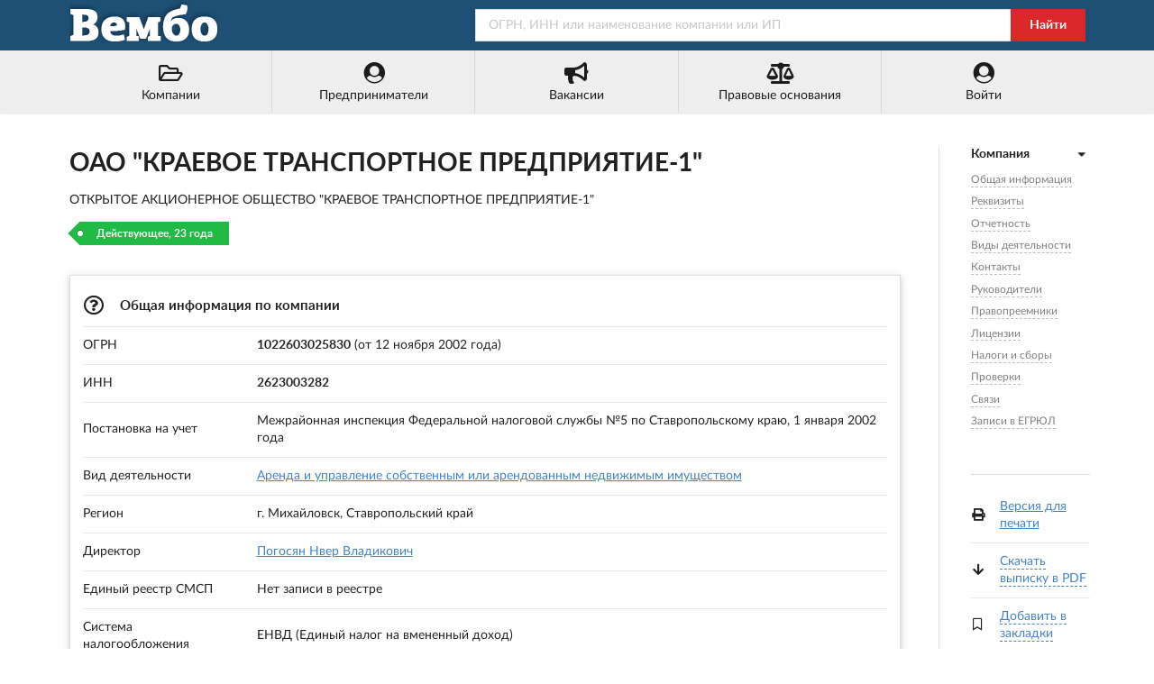

--- FILE ---
content_type: text/html; charset=utf-8
request_url: https://vembo.ru/company/1022603025830
body_size: 9778
content:
<!DOCTYPE html>
<html lang="ru">

<head>

<meta http-equiv="Content-Type" content="text/html; charset=utf-8" />
<title>ОАО &quot;КРАЕВОЕ ТРАНСПОРТНОЕ ПРЕДПРИЯТИЕ-1&quot; - ОГРН 1022603025830 - ИНН 2623003282</title>

<meta name="viewport" content="width=device-width, user-scalable=yes, initial-scale=0.9, maximum-scale=5.0" />
<meta name="theme-color" content="#1e5076">
<meta name="description" content="ОАО &quot;КРАЕВОЕ ТРАНСПОРТНОЕ ПРЕДПРИЯТИЕ-1&quot; - г. Михайловск - ОГРН 1022603025830 - Контакты - Реквизиты - Сведения о регистрации компании - Виды деятельности - Связи - Руководство - Учредители" />
<meta name="keywords" content="оао, ктп, михайловск, огрн, 1022603025830, инн, 2623003282, адрес, телефоны, реквизиты, связи, руководители, учредители" />

<link rel="preconnect" href="https://yastatic.net/" crossorigin>
<link rel="preconnect" href="https://an.yandex.ru/" crossorigin>
<link rel="dns-prefetch" href="https://checko.ru/">

<script>window.yaContextCb=window.yaContextCb||[]</script>
<script src="https://yandex.ru/ads/system/context.js" async></script>

<link href="/semantic.min.css?upd=220721" rel="stylesheet" type="text/css" />
<script defer src="/semantic.min.js?upd=20042020"></script>

<link rel="preload" as="font" href="/fonts/lato-regular.woff" type="font/woff" crossorigin="anonymous">
<link rel="preload" as="font" href="/fonts/lato-bold.woff" type="font/woff" crossorigin="anonymous">

<link rel="canonical" href="https://vembo.ru/company/1022603025830" />
<link rel="icon" href="/preview/favicon.ico" type="image/x-icon" />
<link rel="apple-touch-icon" sizes="180x180" href="/preview/apple-touch-icon.png">
<link rel="manifest" href="/preview/site.webmanifest">

<link rel="prefetch" href="https://vembo.ru/person/262306871274" />
<link rel="prerender" href="https://vembo.ru/person/262306871274" />

<meta name="csrf-param" content="authenticity_token" />
<meta name="csrf-token" content="WXiqg2VtJBg1C2JhUpwRwQzd0WbD6gymJJeZ56xPeb93Tr3gHse9Bo3vPfgzm5Y2bf37X99ube0evI9ujgD-kA" />

</head>

<body>

<div class="pusher">
<div class="full height">
<div class="ui no-border inverted menu" id="header-menu">
<div class="ui container">
<a class="hide-640" href="/"><img style="width: 170px; height: 50px;" title="Справочная система &quot;Вембо&quot;" alt="Справочная система &quot;Вембо&quot;" loading="lazy" src="/images/logo.webp"></a>
<div class="right item">
<form class="ui fluid action input" id="search-form" action="/search" method="get">
<input placeholder="ОГРН, ИНН или наименование компании или ИП" name="query" type="text">
<div class="ui red button" onclick="document.getElementById('search-form').submit();">Найти</div>
</form>
</div></div></div>

<div class="ui no-border menu" id="custom-menu">
<div class="ui container">

<div class="ui labeled icon fluid five item menu">
<a class="item" href="/companies/okved/2017/all" title="Каталог компаний по кодам ОКВЭД-2017"><i class="folder open outline icon"></i>Компании</a>
<a id="main-entrepreneurs-link" class="item" href="/entrepreneurs/okved/2017/all" title="Каталог ИП по кодам ОКВЭД-2017"><i class="user circle icon"></i><span>Предприниматели</span></a>
<a class="item" href="/vacancies/list?industry=all" title="Вакансии от компаний и предпринимателей"><i class="bullhorn icon"></i>Вакансии</a>
<a class="item" href="/law" title="Правовые основания деятельности этого портала"><i class="balance scale icon"></i>Правовые основания</a>
<a class="item" href="/login" title="Войти или зарегистрироваться"><i class="user circle icon"></i>Войти</a>
</div>

</div>
</div>

<div class="ui center aligned container">
<div class="main ui container">
<div class="ui content" id="main-content" itemscope itemtype="http://schema.org/Organization">

<h1 class="ui huge header" itemprop="name">ОАО &quot;КРАЕВОЕ ТРАНСПОРТНОЕ ПРЕДПРИЯТИЕ-1&quot;</h1>
<p itemprop="legalName">ОТКРЫТОЕ АКЦИОНЕРНОЕ ОБЩЕСТВО &quot;КРАЕВОЕ ТРАНСПОРТНОЕ ПРЕДПРИЯТИЕ-1&quot;</p>

<span class="ui green tag label">Действующее, 23 года</span>

<br /><br />

<div class="ui raised segment" id="anchor-teaser">
<table class="ui very basic table">
  <tbody>
    <tr>
      <td colspan="2"><h2 class="ui small header"><i class="question circle outline icon"></i> Общая информация по компании</h2></td>
    </tr>
    <tr>
      <td>ОГРН</td>
      <td><strong>1022603025830</strong> (от 12 ноября 2002 года)</td>
    </tr>
    <tr>
      <td>ИНН</td>
      <td><strong itemprop="taxID">2623003282</strong></td>
    </tr>
    <tr>
      <td>Постановка на учет</td>
      <td>Межрайонная инспекция Федеральной налоговой службы №5 по Ставропольскому краю, 1 января 2002 года</td>
    </tr>
    <tr>
      <td>Вид деятельности</td>
      <td><a href="/companies/okved/2017/682000">Аренда и управление собственным или арендованным недвижимым имуществом</a></td>
    </tr>
    <tr>
      <td>Регион</td>
      <td>г. Михайловск, Ставропольский край</td>
    </tr>
    
    <tr>
      <td>Директор</td>
      <td><a href="/person/262306871274">Погосян Нвер Владикович</a></td>
    </tr>

	<tr>
		<td>Единый реестр СМСП</td>
		<td>

Нет записи в реестре

		</td>
	</tr>

	<tr>
		<td>Система налогообложения</td>
		<td>ЕНВД (Единый налог на вмененный доход)</td>
	</tr>
    <tr>
        <td>Количество работников</td>
        <td>11 человек (по данным ФНС на 31 декабря 2020 года)</td>
    </tr>
    <tr>
      <td>Уставный капитал</td>
      <td>100 000 руб.</td>
    </tr>

	  <tr>
	  <td colspan="2">
<div style="font-weight: bold; color: #198f35"><i class="check icon"></i> Компания не включена в реестр недобросовестных поставщиков</div>
<div style="font-weight: bold; color: #198f35"><i class="check icon"></i> В составе исполнительных органов нет дисквалифицированных лиц</div>
<div style="font-weight: bold; color: #198f35"><i class="check icon"></i> Среди учредителей нет массовых учредителей</div>
<div style="font-weight: bold; color: #198f35"><i class="check icon"></i> Среди руководителей нет массовых руководителей</div>
</td>
</tr>

  </tbody>
</table>
</div>

<div class="ui raised segment" id="yandex_rtb_R-A-354821-1" style="min-height: 300px; padding: 0">
<div class="ui active inverted dimmer"><div class="ui text loader">Подождите...</div></div>
</div>
<script>window.yaContextCb.push(()=>{
  Ya.Context.AdvManager.render({
    renderTo: 'yandex_rtb_R-A-354821-1',
    blockId: 'R-A-354821-1'
  })
})</script>

<div class="ui raised segment" id="anchor-details">
<table class="ui very basic table">
  <tbody>
    <tr>
      <td colspan="2"><h3 class="ui small header"><i class="edit icon"></i> Реквизиты и сведения о регистрации в ФНС</h3></td>
    </tr>
    <tr>
      <td>ОГРН</td>
      <td>1022603025830</td>
    </tr>
    <tr>
      <td>ИНН</td>
      <td>2623003282</td>
    </tr>
    <tr>
      <td>КПП</td>
      <td>262301001</td>
    </tr>
    <tr>
    <td>Код ОПФ</td>
    <td>12247 (Публичные акционерные общества)</td>
    </tr>
    <tr>
      <td>Дата регистрации</td>
      <td>12 ноября 2002 года</td>
    </tr>
    <tr>
      <td>Регистратор</td>
      <td>Межрайонная инспекция Федеральной налоговой службы №11 по Ставропольскому краю</td>
    </tr>
  </tbody>
</table>
</div>

<div class="ui raised segment" id="anchor-financial-report">
<table class="ui very basic table">
  <tbody>
    <tr>
      <td><h3 class="ui small header"><i class="ruble sign icon"></i> Финансовая отчетность</h3></td>
    </tr>
</table>
<p>Финансовые показатели ОАО &quot;КРАЕВОЕ ТРАНСПОРТНОЕ ПРЕДПРИЯТИЕ-1&quot; согласно данным ФНС и Росстата за 2014&ndash;2025 годы.</p>
<div class="ct-chart ct-major-eleventh"></div>
<div class="ui hidden fitted divider"></div><div class="ui hidden fitted divider"></div><div class="ui hidden fitted divider"></div>
<div class="ui list">
  <span class="item"><div class="ui brown horizontal label">&nbsp;</div>Баланс (актив)</span>
  <span class="item"><div class="ui teal horizontal label">&nbsp;</div>Выручка</span>
  <span class="item"><div class="ui orange horizontal label">&nbsp;</div>Чистая прибыль</span>
</div>
<br />
<a target="_blank" rel="nofollow" href="/company/1022603025830/financial/report"><button class="ui right labeled icon blue button"><i class="right arrow icon"></i>Полный финансовый отчет</button></a>
<div class="ui hidden fitted divider"></div><div class="ui hidden fitted divider"></div><div class="ui hidden fitted divider"></div>
</div>

<div class="ui raised segment" id="anchor-activity">
<table class="ui very basic table">
  <tbody>
    <tr>
      <td colspan="2"><h3 class="ui small header"><i title="ОКВЭД-2017" class="clipboard list icon"></i> Виды деятельности ОАО КТП-1</h3></td>
    </tr>
    <tr>
      <td style="width: 6%;">68.20</td>
      <td><a href="/companies/okved/2017/682000">Аренда и управление собственным или арендованным недвижимым имуществом</a>&nbsp;&nbsp;&nbsp;&nbsp;<span class="ui label">&nbsp;&nbsp;Основной &nbsp;&nbsp;<i class="check icon"></i></span></td>
    </tr>
    <tr>
      <td>45.20.1</td>
      <td>Техническое обслуживание и ремонт легковых автомобилей и легких грузовых автотранспортных средств</td>
    </tr>
    <tr>
      <td>45.20.2</td>
      <td>Техническое обслуживание и ремонт прочих автотранспортных средств</td>
    </tr>
    <tr>
      <td>45.32</td>
      <td>Торговля розничная автомобильными деталями, узлами и принадлежностями</td>
    </tr>
    <tr>
      <td>49.41.2</td>
      <td>Перевозка грузов неспециализированными автотранспортными средствами</td>
    </tr>
    <tr>
      <td>52.10.9</td>
      <td>Хранение и складирование прочих грузов</td>
    </tr>
    <tr class="hide-640">
      <td></td>
      <td><a id="all-activities-switch" class="dashed-link switch-hidden" href="#">Показать еще 4 записи</a></td>
    </tr>
    <tr class="hidden-activity display-none">
      <td>52.21.24</td>
      <td>Деятельность стоянок для транспортных средств</td>
    </tr>
    <tr class="hidden-activity display-none">
      <td>68.20.2</td>
      <td>Аренда и управление собственным или арендованным нежилым недвижимым имуществом</td>
    </tr>
    <tr class="hidden-activity display-none">
      <td>86.90.9</td>
      <td>Деятельность в области медицины прочая, не включенная в другие группировки</td>
    </tr>
    <tr class="hidden-activity display-none">
      <td>96.04</td>
      <td>Деятельность физкультурно- оздоровительная</td>
    </tr>
  </tbody>
</table>
</div>

<div class="ui raised segment" style="padding: 0;">
<div id="yandex_rtb_R-A-354821-2"></div>
<script>window.yaContextCb.push(()=>{
  Ya.Context.AdvManager.render({
    renderTo: 'yandex_rtb_R-A-354821-2',
    blockId: 'R-A-354821-2'
  })
})</script>
</div>

<div class="ui raised segments">
<div class="ui attached segment" id="anchor-contacts" itemprop="address" itemscope itemtype="http://schema.org/PostalAddress">
<table class="ui very basic table">
  <tbody>
    <tr>
      <td colspan="2"><h3 class="ui small header"><i class="map marker alternate icon"></i> Юридический адрес и контакты</h3></td>
    </tr>
    <tr>
      <td>Регион</td>
      <td><span itemprop="addressLocality">г. Михайловск</span>, <span itemprop="addressRegion">Ставропольский край</span>, <span itemprop="addressCountry">Россия</span></td>
    </tr>
    <tr>
      <td class="width-10">Адрес</td>
      <td><span itemprop="postalCode">356240</span>, <span itemprop="streetAddress"></span>
      
      <br /><a rel="nofollow" href="/companies/street/260270010000036">Компании рядом</a></td>
    </tr>
    <tr>
      <td>Телефоны</td>
      <td><a itemprop="telephone" href="tel:+78655363607">8 (865) 536-36-07</a>, <a itemprop="telephone" href="tel:+78655350601">8 (865) 535-06-01</a></td>
    </tr>
    <tr>
      <td>Email</td>
      <td><span itemprop="email">&mdash;</span></td>
    </tr>
	<tr>
      <td>Веб-сайт</td>
      <td><span itemprop="url">http://servis-reestr.ru</span></td>
    </tr>
  </tbody>
</table>
</div>

</div>



<div class="ui raised segment" id="anchor-leaders" itemprop="member" itemscope itemtype="http://schema.org/OrganizationRole">
<table class="ui very basic table">
  <tbody>
    <tr>
      <td colspan="3"><h4 class="ui small header"><i class="user icon"></i> Руководители ОАО &quot;КРАЕВОЕ ТРАНСПОРТНОЕ ПРЕДПРИЯТИЕ-1&quot;, г. Михайловск</h4></td>
    </tr>
    <tr>
      <td class="width-3">1.</td>
      <td><span itemprop="roleName">Директор</span></td>
      <td>
      <span itemprop="member" itemscope itemtype="http://schema.org/Person"><span itemprop="name">Погосян Нвер Владикович</span>
      <br />ИНН: <span itemprop="taxID">262306871274</span></span>
          
    <br />Является руководителем еще <a href="/person/262306871274">1 компании</a> и учредителем <a href="/person/262306871274">3 компаний</a>.
      </td>
    </tr>
  </tbody>
</table>
</div>



<div class="ui raised segment" id="anchor-successors">
<table class="ui very basic table">
  <tbody>
    <tr>
      <td colspan="2"><h5 class="ui small header"><i class="redo icon"></i> Правопреемники</h5></td>
    </tr>
    <tr>
      <td class="width-3">1.</td>
      <td><a href="/company/1052600663191">ООО &quot;КРАЕВОЕ ТРАНСПОРТНОЕ ПРЕДПРИЯТИЕ-1&quot;</a></td>
    </tr>
  </tbody>
</table>
</div>

<div class="ui raised segment" id="anchor-licenses">
<table class="ui very basic table">
  <tbody>
    <tr>
      <td colspan="2"><h4 class="ui small header"><i class="file alternate outline icon"></i> Лицензии КТП-1, ОАО</h4></td>
    </tr>
    <tr>
      <td class="top aligned">1.</td>
      <td>
        <span><i class="file outline icon"></i>Лицензия №ЛО-26-01- 001508</span>
        <div class="ui fitted hidden divider"></div><div class="ui fitted hidden divider"></div><div class="ui fitted hidden divider"></div>
        Дата выдачи: 22 августа 2012 года<br />
        Дата начала действия: 22 августа 2012 года<br />
        Лицензируемый вид деятельности: Оказание первичной медико-санитарной медицинской помощи<br />
        
        Лицензия выдана: Комитет Ставропольского края по пищевой и перерабатывающей промышленности, торговле и лицензированию<br />
      </td>
    </tr>
    <tr>
      <td class="top aligned">2.</td>
      <td>
        <span><i class="file outline icon"></i>Лицензия №Л041-01197-26/00376886</span>
        <div class="ui fitted hidden divider"></div><div class="ui fitted hidden divider"></div><div class="ui fitted hidden divider"></div>
        Дата выдачи: 22 августа 2012 года<br />
        Дата начала действия: 22 августа 2012 года<br />
        Лицензируемый вид деятельности: Медицинская деятельность (за исключением указанной деятельности, осуществляемой медицинскими организациями и другими организациями, входящими в частную систему здравоохранения, на территории инновационного центра &quot;Сколково&quot;)<br />
        
        Лицензия выдана: Федеральная служба по надзору в сфере здравоохранения<br />
      </td>
    </tr>
  </tbody>
</table>
</div>





<div class="ui raised segment" id="anchor-taxes">
<table class="ui very basic table">
<tbody>
<tr>
    <td colspan="2"><h4 class="ui small header"><i class="ruble sign icon"></i>Налоги и сборы</h4></td>
</tr>
<tr>
    <td colspan="2"><p>Уплаченные ОАО КТП-1, ИНН 2623003282 налоги и сборы за 2020 год, по данным ФНС.</p></td>
</tr>

<tr>
    <td>Страховые взносы на обязательное социальное страхование на случай временной нетрудоспособности и в связи с материнством</td>
    <td class="four wide right aligned">56 493 руб.</td>
</tr>

<tr>
    <td>Транспортный налог</td>
    <td class="four wide right aligned">7 471 руб.</td>
</tr>

<tr>
    <td>Налог на добавленную стоимость</td>
    <td class="four wide right aligned">85 345 руб.</td>
</tr>

<tr>
    <td>Налог на имущество организаций</td>
    <td class="four wide right aligned">3 255 руб.</td>
</tr>

<tr>
    <td>Налог на прибыль</td>
    <td class="four wide right aligned">15 102 руб.</td>
</tr>

<tr>
    <td>Единый налог на вмененный доход для отдельных видов  деятельности</td>
    <td class="four wide right aligned">62 716 руб.</td>
</tr>

<tr>
    <td>Страховые и другие взносы на обязательное пенсионное страхование, зачисляемые в Пенсионный фонд Российской Федерации</td>
    <td class="four wide right aligned">501 095 руб.</td>
</tr>


<tr>
    <td>Земельный налог</td>
    <td class="four wide right aligned">287 207 руб.</td>
</tr>

<tr>
    <td>Страховые взносы на обязательное медицинское страхование работающего населения, зачисляемые в бюджет Федерального фонда обязательного медицинского страхования</td>
    <td class="four wide right aligned">120 303 руб.</td>
</tr>
</tbody>
</table>
</div>


<!-- Проверки -->

<div class="ui raised segment" id="anchor-inspections">
<h3 class="ui medium header mt-3"><i class="calendar check outline icon"></i><div class="content">Проверки</div></h3>

<p>Контрольно-надзорные мероприятия (проверки) в отношении ОАО КТП-1. Согласно данным ФГИС &quot;Единый реестр проверок&quot; Генеральной прокуратуры РФ.</p>

<p class="mb-1">Завершенные проверки: <span class="strong">2</span>, из них <span class="strong">1</span> (50%) с выявленными нарушениями</p>
<p class="mb-1">Текущие проверки: <span class="strong">0</span></p>
<p class="mb-1">Планируемые проверки: <span class="strong">0</span></p>


<div class="mt-4">Последняя проверка</div>

<div class="strong mt-2">#261901160503 от 1 сентября 2019 года</div>
<div>Плановая выездная проверка</div>

<div class="mt-2">Орган контроля (надзора), проводящий проверку:</div>
<div><a rel="nofollow" href="/company/1052600297606">Управление Федеральной службы по надзору в сфере защиты прав потребителей и благополучия человека по Ставропольскому краю</a></div>

<div class="mt-2">Цель проверки:</div>
<div>Контроль за соблюдением обязательных требований, установленных законодательством Российской Федерации в области обеспечения санитарно-эпидемиологического благополучия населения</div>


<div class="mt-2 strong">Выявлены нарушения</div>


</div>






<div class="ui raised segment" id="anchor-relations">
<table class="ui very basic table">
  <tbody>
    <tr>
      <td colspan="3"><h4 class="ui small header"><i class="linkify icon"></i> Связи с другими юридическими и физическими лицами</h4></td>
    </tr>
    <tr>
      <td colspan="3">
      <div class="ui secondary menu" id="relations-tabs">
        <a class="item active" data-tab="first">По руководителю (3)</a>
        <a class="item" data-tab="second">По учредителям (0)</a>
        <a class="item" data-tab="third">ИП (1)</a>
      </div>

<div class="ui tab active" data-tab="first">

<table class="ui very basic table">
<tbody>
<tr>
<td style="width: 3%;">1.</td>
<td><a href="/company/1132651030710">ООО &quot;СЕНАТОР-СТРОЙ&quot;</a> <i title="Действующее" class="green check circle outline icon tooltip"></i>
</td>
<td class="four wide column">г. Михайловск</td>
</tr>
<tr>
<td style="width: 3%;">2.</td>
<td><a href="/company/1102645000259">ООО &quot;МИХАЙЛОВСКОПТТОРГ&quot;</a> <i title="Действующее" class="green check circle outline icon tooltip"></i>
</td>
<td class="four wide column">г. Михайловск</td>
</tr>
<tr>
<td style="width: 3%;">3.</td>
<td><a href="/company/1072649003569">ООО &quot;ТРАНСЛАЙНСЕРВИС&quot;</a> <i title="Действующее" class="green check circle outline icon tooltip"></i>
</td>
<td class="four wide column">п. Первомайский</td>
</tr>
</tbody>
</table>

</div>
<div class="ui tab" data-tab="second">

<p>Связей по учредителям не найдено.</p>

</div>
<div class="ui tab" data-tab="third">

<table class="ui very basic table">
<tbody>
<tr class="data-line">
    <td style="width: 3%;">1.</td>
    <td><a href="/entrepreneur/319265100054193">Погосян Нвер Владикович</a> <i title="Действует" class="green check circle outline icon tooltip"></i></td>
    <td class="four wide column">Ставропольский край</td>
</tr>
</tbody>
</table>

</div>
      </td>
    </tr>
  </tbody>
</table>
</div>

<div class="ui raised segment">
<p itemprop="description">Компания ОАО КТП-1, полное наименование: ОТКРЫТОЕ АКЦИОНЕРНОЕ ОБЩЕСТВО &quot;КРАЕВОЕ ТРАНСПОРТНОЕ ПРЕДПРИЯТИЕ-1&quot;,  зарегистрирована 12 ноября 2002 года, регистратор: Межрайонная инспекция Федеральной налоговой службы №11 по Ставропольскому краю. Юридическому лицу были присвоены ОГРН 1022603025830 и ИНН 2623003282. Основной вид деятельности: &quot;Аренда и управление собственным или арендованным недвижимым имуществом&quot;, дополнительные виды деятельности: &quot;Техническое обслуживание и ремонт легковых автомобилей и легких грузовых автотранспортных средств&quot;, &quot;Техническое обслуживание и ремонт прочих автотранспортных средств&quot;, &quot;Торговля розничная автомобильными деталями, узлами и принадлежностями&quot;. Директор: Нвер Владикович Погосян.</p>
</div>

<div class="ui raised segment" id="anchor-egrul">
<table class="ui very basic table">
  <tbody>
    <tr>
      <td colspan="2"><h5 class="ui small header"><i class="file alternate outline icon"></i> Записи в ЕГРЮЛ</h5></td>
    </tr>
    <tr>
      <td></td>
      <td>Предыдущие записи ЕГРЮЛ по КТП-1, ОАО смотрите в полной выписке</td>
    </tr>
    <tr>
      <td style="width: 3%;" class="top aligned">1.</td>
      <td>
        <span><i class="calendar check outline icon"></i>18 ноября 2022 года</span>
        <div class="ui fitted hidden divider"></div><div class="ui fitted hidden divider"></div><div class="ui fitted hidden divider"></div>
        Представление сведений о регистрации физического лица по месту жительства<br />
        Межрайонная инспекция Федеральной налоговой службы №11 по Ставропольскому краю
      </td>
    </tr>
    <tr>
      <td class="top aligned">2.</td>
      <td>
        <span><i class="calendar check outline icon"></i>23 ноября 2023 года</span>
        <div class="ui fitted hidden divider"></div><div class="ui fitted hidden divider"></div><div class="ui fitted hidden divider"></div>
        Внесение изменений в сведения, содержащиеся в Едином государственном реестре юридических лиц, в связи с переименованием (переподчинением) адресных объектов<br />
        Межрайонная инспекция Федеральной налоговой службы №11 по Ставропольскому краю
      </td>
    </tr>
    <tr>
      <td class="top aligned">3.</td>
      <td>
        <span><i class="calendar check outline icon"></i>4 февраля 2025 года</span>
        <div class="ui fitted hidden divider"></div><div class="ui fitted hidden divider"></div><div class="ui fitted hidden divider"></div>
        Представление сведений о регистрации юридического лица в качестве страхователя в Социальном фонде Российской Федерации (обязательное социальное страхование)<br />
        Межрайонная инспекция Федеральной налоговой службы №11 по Ставропольскому краю
        <div class="ui fitted hidden divider"></div><div class="ui fitted hidden divider"></div><div class="ui fitted hidden divider"></div>
        <span>Список предоставленных документов:</span><br />
        &nbsp;&nbsp;&nbsp;&nbsp;&nbsp;&bull; Сведения о регистрации ЮЛ по ОСС<br />
      </td>
    </tr>
    <tr>
      <td class="top aligned">4.</td>
      <td>
        <span><i class="calendar check outline icon"></i>4 февраля 2025 года</span>
        <div class="ui fitted hidden divider"></div><div class="ui fitted hidden divider"></div><div class="ui fitted hidden divider"></div>
        Представление сведений о регистрации юридического лица ОАО КТП-1 в качестве страхователя в Социальном фонде Российской Федерации (обязательное пенсионное страхование)<br />
        Межрайонная инспекция Федеральной налоговой службы №11 по Ставропольскому краю
        <div class="ui fitted hidden divider"></div><div class="ui fitted hidden divider"></div><div class="ui fitted hidden divider"></div>
        <span>Список предоставленных документов:</span><br />
        &nbsp;&nbsp;&nbsp;&nbsp;&nbsp;&bull; Сведения о регистрации ЮЛ по ОПС<br />
      </td>
    </tr>
    <tr>
      <td class="top aligned">5.</td>
      <td>
        <span><i class="calendar check outline icon"></i>6 июня 2025 года</span>
        <div class="ui fitted hidden divider"></div><div class="ui fitted hidden divider"></div><div class="ui fitted hidden divider"></div>
        Изменение сведений о юридическом лице, содержащихся в Едином государственном реестре юридических лиц<br />
        Межрайонная инспекция Федеральной налоговой службы №11 по Ставропольскому краю
        <div class="ui fitted hidden divider"></div><div class="ui fitted hidden divider"></div><div class="ui fitted hidden divider"></div>
        <span>Список предоставленных документов:</span><br />
        &nbsp;&nbsp;&nbsp;&nbsp;&nbsp;&bull; Р13014 Заявление об изменении учр. документа и/или иных сведений о ЮЛ<br />
      </td>
    </tr>
  </tbody>
</table>
</div>

<div class="ui secondary raised segment">
<div class="ui grid">
<div class="two wide column hide-640">
<img alt="Внимание!" src="/images/96x96/warning.webp" />
</div>
<div class="fourteen wide column">
<p>Данные по ОАО КТП-1 собраны из открытых источников и носят исключительно ознакомительный характер. Вся публикуемая на портале информация является открытой и общедоступной в соответствии с п. 1 ст. 6 129-ФЗ от 08.08.2001 &quot;О государственной регистрации юридических лиц и индивидуальных предпринимателей&quot; и 149-ФЗ от 27.07.2006 &quot;Об информации, информационных технологиях и защите информации&quot;.</p>
<p>При копировании материалов ссылка на vembo.ru обязательна.</p>
</div>
</div>
</div>


<div class="ui raised segment">
<table class="ui very basic table">
  <tbody>
    <tr>
      <td colspan="2"><h6 class="ui small header"><i class="play icon"></i> Смотрите также</h6></td>
    </tr>
    <tr>
      <td><a title="ООО &quot;АИСТ&quot;, г. Геническ" href="/company/1229500002775">ООО &quot;АИСТ&quot;</a></td>
      <td style="width: 20%">г. Геническ</td>
    </tr>
    <tr>
      <td><a title="ООО &quot;ЛИДЕРТРАНС&quot;, г. Тула" href="/company/1187154026950">ООО &quot;ЛИДЕРТРАНС&quot;</a></td>
      <td>г. Тула</td>
    </tr>
    <tr>
      <td><a title="ООО &quot;УРАЛПРОДУКТ&quot;, г. Екатеринбург" href="/company/1056603709337">ООО &quot;УРАЛПРОДУКТ&quot;</a></td>
      <td>г. Екатеринбург</td>
    </tr>
    <tr>
      <td><a title="ООО &quot;ДЗ АПРЕНТИС ТЕХНОЛОГИИ&quot;, г. Иннополис" href="/company/1211600074510">ООО &quot;ДЗ АПРЕНТИС ТЕХНОЛОГИИ&quot;</a></td>
      <td>г. Иннополис</td>
    </tr>
    <tr>
      <td><a title="ООО &quot;ЕПАЗ СОФТ&quot;, г. Пенза" href="/company/1095834000570">ООО &quot;ЕПАЗ СОФТ&quot;</a></td>
      <td>г. Пенза</td>
    </tr>
    <tr>
      <td><a title="КАМЕНСК-ШАХТИНСКАЯ ГОРОДСКАЯ ОРГАНИЗАЦИЯ ОБЩЕРОССИЙСКОГО ПРОФСОЮЗА ОБРАЗОВАНИЯ, г. Каменск-Шахтинский" href="/company/1056100007798">КАМЕНСК-ШАХТИНСКАЯ ГОРОДСКАЯ ОРГАНИЗАЦИЯ ОБЩЕРОССИЙСКОГО ПРОФСОЮЗА ОБРАЗОВАНИЯ</a></td>
      <td>г. Каменск-Шахтинский</td>
    </tr>
    <tr>
      <td><a title="АО &quot;ВГЭС&quot;, г. Воронеж" href="/company/1183668042062">АО &quot;ВГЭС&quot;</a></td>
      <td>г. Воронеж</td>
    </tr>
  </tbody>
</table>
</div>

<!-- RIGHT SIDEBAR -->

<div class="ui dividing right rail">
<div class="ui sticky" id="right-sticky-menu">
<div class="ui vertical following fluid accordion text menu">

<div class="item active">
<a class="title active"><i class="dropdown icon"></i><b>Компания</b></a>
<div class="content menu active" id="right-anchor-menu">
<a class="item" href="#anchor-teaser">Общая информация</a><br />
<a class="item" href="#anchor-details">Реквизиты</a><br />
<a class="item" href="#anchor-financial-report">Отчетность</a><br />
<a class="item" href="#anchor-activity">Виды деятельности</a><br />
<a class="item" href="#anchor-contacts">Контакты</a><br />

<a class="item" href="#anchor-leaders">Руководители</a><br />


<a class="item" href="#anchor-successors">Правопреемники</a><br />
<a class="item" href="#anchor-licenses">Лицензии</a><br />


<a class="item" href="#anchor-taxes">Налоги и сборы</a><br />
<a class="item" href="#anchor-inspections">Проверки</a><br />


<a class="item" href="#anchor-relations">Связи</a><br />
<a class="item" href="#anchor-egrul">Записи в ЕГРЮЛ</a><br />
</div>
</div>
</div>

<br />

<div class="ui fitted divider"></div>

<table class="ui very basic table">
  <tbody>
    <tr>
      <td style="padding-right: 0;"><i class="print icon"></i></td>
      <td><a rel="nofollow" target="_blank" href="/print/company/1022603025830">Версия для печати</a></td>
    </tr>
    <tr>
      <td style="padding-right: 0;"><i class="arrow down icon"></i></td>
      <td><a class="dashed-link" href="#" id="create-pdf-link" onclick="$('#pdf-download-modal').modal('show'); create_pdf_link();">Скачать выписку в PDF</a></td>
    </tr>
    <tr>
      <td style="padding-right: 0;"><i class="bookmark outline icon" id="add-bookmarks-icon"></i></td>
      <td><a class="dashed-link not-bookmark" href="#" id="add-bookmarks-link">Добавить в закладки</a></td>
    </tr>
    <tr>
      <td style="padding-right: 0;"><i class="share alternate icon"></i></td>
      <td>
        <a class="dashed-link" href="#" id="share-link">Поделиться</a>
        <div class="ya-share2" data-services="vkontakte,odnoklassniki,facebook,twitter" data-size="s"></div>
      </td>
    </tr>
  </tbody>
</table>

<div class="ui modal" id="pdf-download-modal">
  <i class="close icon"></i>
    <div class="header">Выписка из ЕГРЮЛ</div>
    <div class="content">
    <p>Идет создание ссылки на официальную выписку из ЕГРЮЛ в формате PDF.</p>
    <br />
    <center><div id="pdf-link">Подождите несколько секунд...</div></center>
    <br />
    <script>function create_pdf_link(){$("#pdf-link").load("/company/1022603025830/create/pdf");};</script>
    </div>
</div>

</div>
</div>

</div>
</div>

<script defer src="https://api-maps.yandex.ru/2.0/?load=package.standard&lang=ru-RU&apikey=fdd775b6-480c-43c7-a042-8f9ee5708f51"></script>

<script>

document.addEventListener("DOMContentLoaded",function(){$('.ui.accordion').accordion();$('#right-sticky-menu').sticky({offset:30,bottomOffset:30,observeChanges:!0,context:'#main-content'});$('#relations-tabs .item').tab();var lastId,topMenu=$("#right-anchor-menu"),pageOffset=5,menuItems=topMenu.find("a"),scrollItems=menuItems.map(function(){var item=$($(this).attr("href"));if(item.length){return item}});menuItems.click(function(e){var href=$(this).attr("href"),offsetTop=href==="#"?0:$(href).offset().top-pageOffset;$('html, body').stop().animate({scrollTop:offsetTop},250);$(this).addClass('active');$(this).siblings().removeClass('active');e.preventDefault()});$(window).scroll(function(){var fromTop=$(this).scrollTop()+pageOffset+250;var cur=scrollItems.map(function(){if($(this).offset().top<fromTop)
return this});cur=cur[cur.length-1];var id=cur&&cur.length?cur[0].id:"";if(lastId!==id){lastId=id;menuItems.siblings().removeClass('active').end().filter("[href='#"+id+"']").addClass("active")}});$(document).ready(function(){var lazyround=function(num){var parts=num.split(",");return parts.length>1?(Math.round(parseInt(parts.join(""),10)/Math.pow(1000,parts.length-1))+" "+["тыс.","млн.","млрд."][parts.length-2]):parts[0]};function money_format(e){return result=Math.abs(Number(e))>=1e9?Math.abs(Number(e))/1e9+" млрд. руб.":Math.abs(Number(e))>=1e6?Math.abs(Number(e))/1e6+" млн. руб.":Math.abs(Number(e))>=1e3?Math.abs(Number(e))/1e3+" тыс. руб.":Math.abs(Number(e)),e<0?"-"+result:result}
new Chartist.Bar('.ct-chart',{labels:['2015','2016','2017','2018','2019','2020'],series:[[7438000,7616000,7275000,10703000,12176000,11486000],[13477000,13364000,13382000,14805000,15663000,10330000],[1308000,-2590000,29000,-1595000,391000,114000]]},{axisX:{position:'start'},axisY:{position:'end',offset:100,labelInterpolationFnc:function(value){return money_format(value)},},seriesBarDistance:25,chartPadding:{top:5,right:0,bottom:5,left:0}});$("#all-activities-switch").click(function(e){e.preventDefault();if($(this).hasClass("switch-hidden")){$("#all-activities-switch").text("Скрыть виды деятельности");$("#all-activities-switch").removeClass("switch-hidden");$(".hidden-activity").removeClass("display-none")}
else{$("#all-activities-switch").text("Показать еще 4 записи");$("#all-activities-switch").addClass("switch-hidden");$(".hidden-activity").addClass("display-none")}});$("#all-egrul-records-switch").click(function(e){e.preventDefault();if($(this).hasClass("switch-hidden")){$("#all-egrul-records-switch").text("Скрыть записи");$("#all-egrul-records-switch").removeClass("switch-hidden");$(".hidden-egrul-record").removeClass("display-none")}
else{$("#all-egrul-records-switch").text("Показать еще ...");$("#all-egrul-records-switch").addClass("switch-hidden");$(".hidden-egrul-record").addClass("display-none")}});$("#add-bookmarks-link").click(function(e){window.open('/login?from=add_bookmark','_self');});$("#share-link").click(function(e){e.preventDefault();$.ajax({type:"GET",url:"//yastatic.net/es5-shims/0.0.2/es5-shims.min.js",dataType:"script"});$.ajax({type:"GET",url:"//yastatic.net/share2/share.js",dataType:"script",success:onAjaxSuccess});function onAjaxSuccess(data)
{$("#share-link").addClass("display-none")}})});function yandex_map(o,e,a){function n(){ymaps.geocode(o,{results:1}).then(function(o){var n=o.geoObjects.get(0);window.myMap=new ymaps.Map("map",{center:n.geometry.getCoordinates(),zoom:a}),balloon=myMap.balloon.open(myMap.getCenter(),"<span>"+e+"</span>",{closeButton:!1}),myMap.controls.add("zoomControl")})}ymaps.ready(n)}})

</script>
</div>

<div class="ui vertical footer segment" id="footer">
<div class="ui center aligned container">
<div class="ui stackable grid">
<div class="left aligned six wide column">
<div class="ui small header">Справочник &quot;Вембо&quot;</div>
<div class="ui link list">
<span class="item"><a rel="nofollow" href="/companies/okved/2017/all">Юридические лица</a> (14,020,427)</span>
<span class="item"><a rel="nofollow" href="/entrepreneurs/okved/2017/all">Индивидуальные предприниматели</a> (17,578,930)</span>
<br /><br />
<span>&copy; 2018&ndash;2025 Справочная система &quot;Вембо&quot;</span><br />
<span class="item"><a rel="nofollow" href="/agreement">Пользовательское соглашение</a></span>
<span class="item"><a rel="nofollow" href="/feedback">Связаться с нами</a></span>
</div></div>
<div class="left aligned seven wide right floated column">
<div class="ui small header">Источники данных</div>
<ul style="padding-left: 1em;">
<li>Федеральная налоговая служба (ЕГРЮЛ и ЕГРИП)</li>
<li>Федеральная служба государственной статистики</li>
<li>Федеральная служба судебных приставов</li><li>ФГИС &quot;Единый реестр проверок&quot; Генпрокуратуры РФ</li>
<li>Высший арбитражный суд и Картотека арбитражных дел</li>
<li>Портал госзакупок РФ</li>
</ul>
</div></div>
<div class="ui section divider"></div>
<img loading="lazy" alt="Вембо" src="/images/logo_footer.webp" class="ui centered image">
</div></div>

</div>
</div>

<script type="text/javascript">(function(m,e,t,r,i,k,a){m[i]=m[i]||function(){(m[i].a=m[i].a||[]).push(arguments)}; m[i].l=1*new Date();k=e.createElement(t),a=e.getElementsByTagName(t)[0],k.async=1,k.src=r,a.parentNode.insertBefore(k,a)}) (window, document, "script", "https://mc.yandex.ru/metrika/tag.js", "ym"); ym(56297173, "init", { clickmap:true, trackLinks:true, accurateTrackBounce:true }); </script> <noscript><div><img src="https://mc.yandex.ru/watch/56297173" style="position:absolute; left:-9999px;" alt="" /></div></noscript>

</body>
</html>